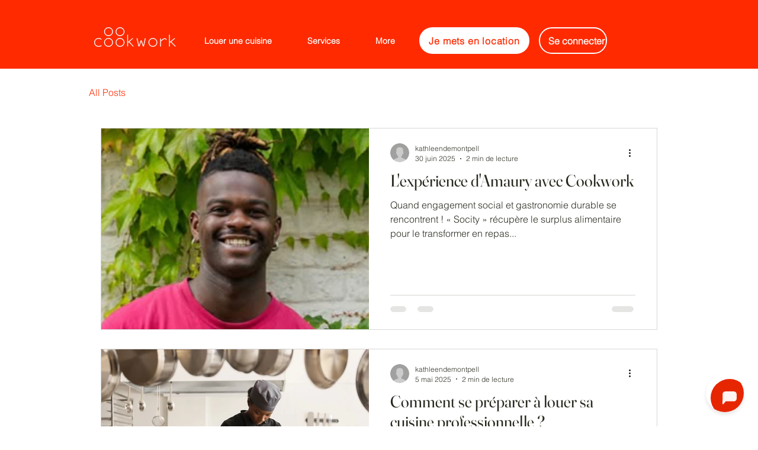

--- FILE ---
content_type: application/javascript
request_url: https://files.bpcontent.cloud/2025/02/11/09/20250211093652-3JR2BGLM.js
body_size: 817
content:
window.botpress.init({
  "botId": "b05b0a4f-6347-4d9f-a891-a81d056b321e",
  "configuration": {
    "composerPlaceholder": "Ask your question here...",
    "botName": "Cookwork",
    "botAvatar": "https://files.bpcontent.cloud/2025/02/14/11/20250214112411-YWHHY0YE.png",
    "botDescription": "The CookWork chatbot guides users in searching for and booking kitchens, choosing a subscription, and sharing information about our services and sustainable commitment. 😊",
    "website": {
      "title": "cookwork.be",
      "link": "cookwork.be"
    },
    "email": {
      "title": "contcat@cookwork.be",
      "link": "contcat@cookwork.be"
    },
    "phone": {
      "title": "",
      "link": ""
    },
    "termsOfService": {},
    "privacyPolicy": {},
    "color": "#ff2a00",
    "variant": "solid",
    "themeMode": "light",
    "fontFamily": "inter",
    "radius": 1,
    "allowFileUpload": true
  },
  "clientId": "3eb935d3-bbfe-4a0f-a9e4-c39676add673"
});